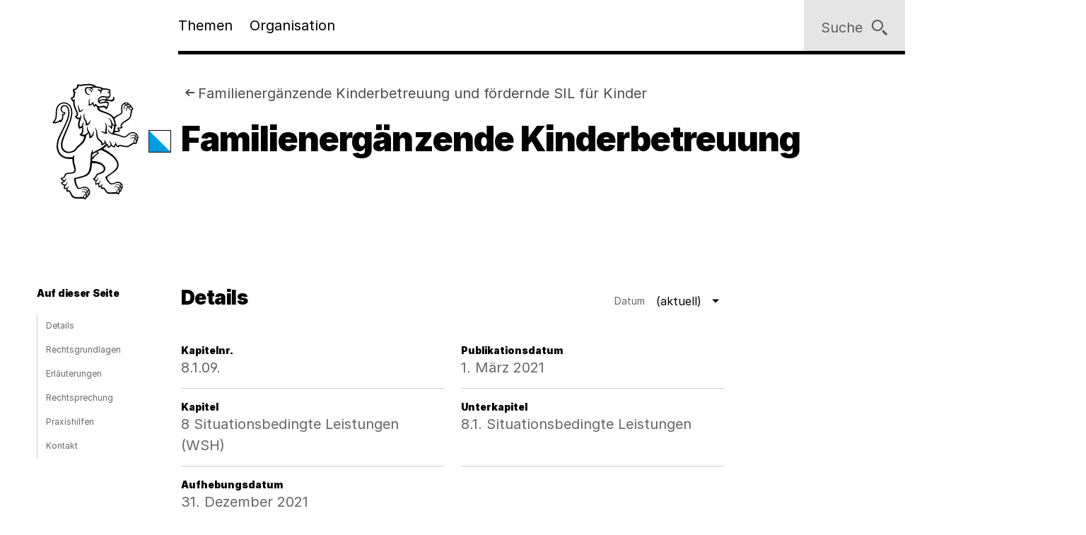

--- FILE ---
content_type: text/html;charset=utf-8
request_url: https://www.zh.ch/de/soziales/sozialhilfe/sozialhilfehandbuch/flexdata-definition/8-situationsbedingte-leistungen-wsh/8-1-situationsbedingte-leistungen/8-1-09-familienergaenzende-kinderbetreuung/versions/8-1-09-familienergaenzende-kinderbetreuung-v4.html
body_size: 12419
content:










<!doctype html>
<html lang="de">
<head>
    <meta charset="UTF-8"/>
    <meta http-equiv="X-UA-Compatible" content="IE=edge"/>
    <title>Familienergänzende Kinderbetreuung | Kanton Zürich</title>

    <meta content="Kanton Zürich" property="og:site_name"/>
    <meta content="Familienergänzende Kinderbetreuung" property="og:title"/>
    
    <meta content="website" property="og:type"/>
    <meta content="https://www.zh.ch/content/dam/zhweb/bilder-dokumente/footer/social-media-links/kantonzuerich.png.zhweb-transform/open-graph-teaser-image-large/kantonzuerich.1611224633548.png" property="og:image"/>
    <meta content="https://www.zh.ch/de/soziales/sozialhilfe/sozialhilfehandbuch/flexdata-definition/8-situationsbedingte-leistungen-wsh/8-1-situationsbedingte-leistungen/8-1-09-familienergaenzende-kinderbetreuung/versions/8-1-09-familienergaenzende-kinderbetreuung-v4.html" property="og:url"/>

    
    <meta content="Familienergänzende Kinderbetreuung" name="czhdev.title"/>
    
    
    <meta name="czhdev.type" content="contentpage"/>
    
    <meta name="czhdev.publicationDate" content="2022-01-14"/>
    
    <meta name="czhdev.baseTopicTags" content="themen:soziales"/>
    <meta name="czhdev.baseOrganisationTags" content="organisationen:kanton-zuerich/sicherheitsdirektion"/>
    <meta name="format-detection" content="telephone=no"/>
    <meta name="robots" content="NOINDEX"/>

    <link rel="canonical" href="https://www.zh.ch/de/soziales/sozialhilfe/sozialhilfehandbuch/flexdata-definition/8-situationsbedingte-leistungen-wsh/8-1-situationsbedingte-leistungen/8-1-09-familienergaenzende-kinderbetreuung/versions/8-1-09-familienergaenzende-kinderbetreuung-v4.html"/>

    
  
  

    <link rel="stylesheet" href="/etc.clientlibs/zhweb/core/clientlibs/publish/resources/css/main.284fbec.min.css"/>
    <link rel="stylesheet" href="/etc.clientlibs/zhweb/core/clientlibs/publish/resources/css/print.284fbec.min.css" media="print"/>

    <script type="text/javascript" src="/etc.clientlibs/zhweb/core/clientlibs/publish/resources/js/head.284fbec.min.js"></script>
  

    
  
  

  


    <link rel="manifest" href="/etc.clientlibs/zhweb/core/clientlibs/publish/resources/manifest.json"/>
    <meta name="mobile-web-app-capable" content="yes"/>
    <meta name="apple-mobile-web-app-capable" content="yes"/>
    <meta name="application-name" content="Kanton Zürich"/>
    <meta name="apple-mobile-web-app-title" content="Kanton Zürich"/>
    <meta name="theme-color" content="#0070B4"/>
    <meta name="msapplication-navbutton-color" content="#0070B4"/>
    <meta name="apple-mobile-web-app-status-bar-style" content="black-translucent"/>
    <meta name="msapplication-starturl" content="/"/>
    <meta name="viewport" content="width=device-width, initial-scale=1"/>

    <link rel="preload" href="/etc.clientlibs/zhweb/core/clientlibs/publish/resources/fonts/Inter-Regular.woff2" as="font" type="font/woff2" crossorigin/>
    <link rel="preload" href="/etc.clientlibs/zhweb/core/clientlibs/publish/resources/fonts/Inter-Black.woff2" as="font" type="font/woff2" crossorigin/>

    <link rel="shortcut icon" sizes="144x144" type="image/png" href="/etc.clientlibs/zhweb/core/clientlibs/publish/resources/media/icons/Favicon_144.png"/>
    <link rel="shortcut icon" sizes="96x96" type="image/png" href="/etc.clientlibs/zhweb/core/clientlibs/publish/resources/media/icons/Favicon_96.png"/>
    <link rel="shortcut icon" sizes="48x48" type="image/png" href="/etc.clientlibs/zhweb/core/clientlibs/publish/resources/media/icons/Favicon_48.png"/>
    <link rel="shortcut icon" sizes="16x16" type="image/png" href="/etc.clientlibs/zhweb/core/clientlibs/publish/resources/media/icons/Favicon_16.png"/>

    <link rel="apple-touch-icon" sizes="180x180" href="/etc.clientlibs/zhweb/core/clientlibs/publish/resources/media/icons/apple-touch-icon-180x180.png"/>
    <link rel="apple-touch-icon" sizes="152x152" href="/etc.clientlibs/zhweb/core/clientlibs/publish/resources/media/icons/apple-touch-icon-76x76@2x.png"/>
    <link rel="apple-touch-icon" sizes="144x144" href="/etc.clientlibs/zhweb/core/clientlibs/publish/resources/media/icons/apple-touch-icon-72x72@2x.png"/>
    <link rel="apple-touch-icon" sizes="120x120" href="/etc.clientlibs/zhweb/core/clientlibs/publish/resources/media/icons/apple-touch-icon-60x60@2x.png"/>
    <link rel="apple-touch-icon" sizes="114x114" href="/etc.clientlibs/zhweb/core/clientlibs/publish/resources/media/icons/apple-touch-icon-57x57@2x.png"/>
    <link rel="apple-touch-icon" sizes="76x76" href="/etc.clientlibs/zhweb/core/clientlibs/publish/resources/media/icons/apple-touch-icon-76x76.png"/>
    <link rel="apple-touch-icon" sizes="60x60" href="/etc.clientlibs/zhweb/core/clientlibs/publish/resources/media/icons/apple-touch-icon-60x60.png"/>
    <link rel="apple-touch-icon" sizes="57x57" href="/etc.clientlibs/zhweb/core/clientlibs/publish/resources/media/icons/apple-touch-icon-57x57.png"/>
    <link rel="icon" type="image/png" href="/etc.clientlibs/zhweb/core/clientlibs/publish/resources/media/icons/Favicon_48.png"/>

    
    
        
        <script type="text/javascript">
          function getCookie(cname) {
            const name = cname + "=";
            const decodedCookie = decodeURIComponent(document.cookie);
            const ca = decodedCookie.split(';');
            for (let i = 0; i < ca.length; i++) {
              let c = ca[i];
              while (c.charAt(0) === ' ') {
                c = c.substring(1);
              }
              if (c.indexOf(name) === 0) {
                return c.substring(name.length, c.length);
              }
            }
            return "true";
          }

          const siteId = 'aLYfFtFf';
          if (siteId) {
            const isAnalyticsEnabled = getCookie("acceptAnalytics") === "true";
            if (isAnalyticsEnabled) {
              window.startTracking = function () {
                (function () {
                  var _mtm = _mtm || [];
                  _mtm.push({ 'mtm.startTime': (new Date().getTime()), 'event': 'mtm.Start' });
                  var d = document, g = d.createElement('script'),
                    s = d.getElementsByTagName('script')[0];
                  g.type = 'text/javascript';
                  g.async = true;
                  g.defer = true;
                  g.src = `https://webstats.zh.ch/js/container_${siteId}.js`;
                  s.parentNode.insertBefore(g, s);
                })();
              };
            }
          }
        </script>
        
    

</head>
<body class="cv-blue " data-script-main='/etc.clientlibs/zhweb/core/clientlibs/publish/resources/js/main.284fbec.min.js' data-svgsprites-options='[&quot;/etc.clientlibs/zhweb/core/clientlibs/publish/resources/media/svgsprite/base.284fbec.svg&quot;]'>




<div class="mdl-banner" data-fetch-url="/de/headerbanner/jcr:content.zhweb-headerbanner.html/content/zhweb/de/soziales/sozialhilfe/sozialhilfehandbuch/flexdata-definition/8-situationsbedingte-leistungen-wsh/8-1-situationsbedingte-leistungen/8-1-09-familienergaenzende-kinderbetreuung/versions/8-1-09-familienergaenzende-kinderbetreuung-v4" data-init="banner">
</div>



    <header class="lyt-wrapper mod-smaller-headings" id="header">
        
    
    <h1 class="visuallyhidden">Navigation</h1>
    <div class="mdl-skiplinks" data-init="skiplinks">
        <h2 class="visuallyhidden">Sprunglinks</h2>
        <ul class="mdl-skiplinks__list">
            <li class="mdl-skiplinks__item">
                <a href="/de.html" accesskey="0" class="mdl-skiplinks__link" data-skiplinks="link">Startseite</a>
            </li>
            <li class="mdl-skiplinks__item">
                <a href="#navigation" accesskey="1" class="mdl-skiplinks__link" data-skiplinks="link">Navigation</a>
            </li>
            <li class="mdl-skiplinks__item">
                <a href="#main" accesskey="2" class="mdl-skiplinks__link" data-skiplinks="link">Inhalt</a>
            </li>
            <li class="mdl-skiplinks__item">
                <a href="#contact" accesskey="3" class="mdl-skiplinks__link" data-skiplinks="link">Kontakt</a>
            </li>
            
                <li class="mdl-skiplinks__item">
                    <a href="#toc" accesskey="4" class="mdl-skiplinks__link" data-skiplinks="link">Inhaltsverzeichnis</a>
                </li>
            
            <li class="mdl-skiplinks__item">
                <a href="#search" accesskey="5" class="mdl-skiplinks__link" data-skiplinks="link">Suche</a>
            </li>
            
                <li class="mdl-skiplinks__item">
                    <a href="#contentinfo" accesskey="6" class="mdl-skiplinks__link" data-skiplinks="link">Fussbereich</a>
                </li>
            
        </ul>
    </div>

        <div class="grid-x grid-margin-x">
            <div class="cell small-offset-2 medium-offset-2 large-offset-2 xlarge-offset-2 small-10 medium-9 large-8">
                <div>
    
    
        
            
            <div class="mdl-header " data-init="header">
                <div class="lyt-wrapper">
                    <div class="grid-margin-x grid-x">
                        <div class="mdl-header__wrapper cell small-offset-2 medium-offset-2 large-offset-2">
                            <div class="mdl-header__logo">
                                <div class="atm-logo">
                                    <a href="/de.html">
                                        <span class="visuallyhidden">Logo des Kantons Zürich</span>
                                        <svg viewBox="0 0 100 100" class="atm-logo--screen-inverted print-hidden">
                                            <use xlink:href="#ktzh_inverted"></use>
                                        </svg>
                                        <svg viewBox="0 0 100 100" class="atm-logo--screen print-visible">
                                            <use xlink:href="#ktzh"></use>
                                        </svg>
                                    </a>
                                </div>
                            </div>
                            <span class="mdl-header__logo-text">Kanton Zürich</span>
                            <h2 class="visuallyhidden">Hauptnavigation</h2>
                            <div class="mdl-header__spacer"></div>
                            <nav class="mdl-header__navigation-container" id="navigation" tabindex="-1">
                                <button class="mdl-header__nav-burger" data-menu-burger>
                                    <span class="mdl-header__nav-burger-text" data-menu-burger-text>
                                        Menu
                                    </span>
                                    <svg class="icon burger" focusable="false">
                                        <use xlink:href="#menu-1"></use>
                                    </svg>
                                    <svg class="icon close" focusable="false">
                                        <use xlink:href="#exit"></use>
                                    </svg>
                                </button>
                                <ul class="mdl-header__navigation">
                                    <li>
                                        <button class="mdl-header__nav-item" data-header="openModal" aria-expanded="false" aria-haspopup="true" aria-controls="flyout-topics" data-nav-index="1">
                                            Themen
                                        </button>
                                    </li>
                                    <li>
                                        <button class="mdl-header__nav-item" data-header="openModal" aria-expanded="false" aria-haspopup="true" aria-controls="flyout-topics" data-nav-index="2">
                                            Organisation
                                        </button>
                                    </li>
                                </ul>
                            </nav>
                        </div>
                    </div>
                </div>
                <div class="mdl-header__functions">
                    <div class="mdl-user-menu" data-init="userMenu" aria-describedby="aria-user-menu">
                        <input type="hidden" data-user-menu="loginStatusEndpoint" value="/de/_jcr_content/header.zhweb-userinfo.zhweb-no-cache.json"/>
                        <button class="mdl-user-menu__trigger">
                            <span class="mdl-user-menu__user-icon-wrapper">
                                <svg class="icon mdl-user-menu__user-icon" focusable="false">
                                    <use xlink:href="#user"></use>
                                </svg>
                            </span>
                            <span class="mdl-user-menu__username" data-user-menu="userNameField"></span>
                            <span class="mdl-user-menu__loginlabel">Anmelden</span>
                            <svg class="icon mdl-user-menu__trigger-triangle-icon" focusable="false">
                                <use xlink:href="#angle_drop_down"></use>
                            </svg>
                        </button>
                        <div class="mdl-context_menu" id="aria-user-menu">
                            <div>
                                <ul class="mdl-context_menu__list">
                                    <li>
                                        <button class="atm-context_menu_item " data-context-menu="item" data-user-menu="logout">
                                            <span class="atm-context_menu_item__label">Abmelden</span>
                                            <svg class="icon atm-context_menu_item__icon" focusable="false">
                                                <use xlink:href="#logout-user"></use>
                                            </svg>
                                        </button>
                                    </li>
                                </ul>
                            </div>
                        </div>
                    </div>
                    <button id="search" type="button" class="mdl-header__search atm-button" data-header="openModal" aria-expanded="false" aria-haspopup="true" aria-controls="flyout-search" data-search>
                        <span class="atm-button__text">
                            Suche
                        </span>
                        <svg class="icon atm-button__icon" focusable="false">
                            <use xlink:href="#inspect"></use>
                        </svg>
                    </button>
                </div>
            </div>
            <div id="flyout-topics" class="mdl-modal mdl-modal--flyout print-hidden" aria-hidden="true" data-init="modal" role="dialog">
                <div role="document">
                    <button class="mdl-modal__close" data-modal="close">
                        <span class="mdl-modal__close-label">
                            <span class="visuallyhidden">
                                Menu 
                            </span>
                            Schliessen
                        </span>
                        <svg class="icon mdl-modal__exit" focusable="false">
                            <use xlink:href="#exit"></use>
                        </svg>
                    </button>
                    <div class="mdl-modal__pages" data-page="1">
                        <div class="mdl-modal__pages-page">
                            <div class="lyt-wrapper">
                                <div class="grid-x grid-margin-x">
                                    <div class="cell small-offset-2 medium-offset-2 large-offset-2 xlarge-offset-2 small-10 medium-9 large-8">
                                        <div>

    
    <div class="mdl-topiclist mdl-topiclist--home mdl-topiclist--nav" data-init="topiclist" data-topiclist-options='{&quot;url&quot;:&quot;/de/jcr:content.zhweb-topics.json&quot;,&quot;searchUrl&quot;:&quot;/de/suche.html?q={value}&quot;}'>
        <div data-topiclist="firstLayer">
            <div class="atm-form_input atm-form_input--small" data-input>
                <input class="atm-form_input__input" id="zhweb171d99" placeholder="Themen durchsuchen" name="zhweb171d99_name" value="" type="text" data-topiclist="input" data-hasbutton="true" autocomplete="new-password"/>
                <label for="zhweb171d99">Themen durchsuchen</label>
                <button class="atm-form_input__functionality" type="button" data-buttontype="clear">
                    <span class="visuallyhidden">Lösche Eingabe</span>
                    <svg class="icon" focusable="false">
                        <use xlink:href="#clear"></use>
                    </svg>
                </button>
            </div>
            
            <div class="mdl-content_nav mdl-topiclist__navigation" data-init="contentNav" aria-live="polite" data-topiclist="navigation">
                <ul class="mdl-content_nav__list" data-anchornav="fullwidth">
                </ul>
            </div>
            <div class="mdl-content_nav mdl-topiclist__autosuggest mdl-content_nav--single-column" data-init="contentNav" aria-live="polite" data-topiclist="autosuggest">
                <ul class="mdl-content_nav__list" data-anchornav="fullwidth">
                </ul>
                <div class="atm-loading_circle">
                    <span class="atm-loading_circle__spinner">
                    </span>
                </div>
            </div>
            <div class="mdl-topiclist__fullwidth-wrapper" data-anchornav="fullwidth">
                <button class="atm-button mdl-topiclist__show-all" data-topiclist="showAllTrigger">
                    Alle anzeigen
                    <svg class="icon atm-button__icon">
                        <use xlink:href="#layer1"></use>
                    </svg>
                </button>
            </div>
        </div>
        <div data-topiclist="furtherLayers">
        </div>
        <div class="mdl-topiclist__no-results-placeholder mdl-placeholder">
            <h3 class="atm-heading mdl-placeholder__title">
                Keine Ergebnisse zu Ihrer Suche gefunden.
            </h3>
            <p class="atm-paragraph mdl-placeholder__text">
                Überprüfen Sie die Schreibweise der eingegebenen Wörter. Versuchen Sie andere Stichwörter. Versuchen Sie allgemeinere Stichwörter.
            </p>
            <button class="atm-button atm-button--secondary">
                <span class="atm-button__text">
                    Suche zurücksetzen
                </span>
                <svg class="icon atm-button__icon" focusable="false">
                    <use xlink:href="#undo"></use>
                </svg>
                <span class="atm-button__spinner"></span>
            </button>
        </div>
        <script data-topiclist="contentTeaserTemplate" type="text/x-handlebars-template">
            <a class="atm-content_teaser " href=<%=target%>>
                <span class="atm-content_teaser__content">
                    <span class="atm-content_teaser__title">
                        <span class="visuallyhidden">
                            Kategorie: 
                        </span>
                        <%= shortTitle %>
                        <br class="visuallyhidden">
                  </span>
                  <%= buzzwords %>
                </span>
            </a>
        </script>
        <script data-topiclist="subnavigationTemplate" type="text/x-handlebars-template">
            <div class="mdl-subnavigation" data-init="subnavigation" data-layer="<%=layer%>">
                <a class="atm-text_link atm-text_link--icon" data-subnavigation="layerUp">
                    <svg class="icon icon--iframe-add" focusable="false">
                        <use xlink:href="#arrow-left"></use>
                    </svg>
                    Zurück zu <%=parent%>
                </a>
                <h3 class="atm-heading">
                    <a class="mdl-subnavigation__title" href="<%=pageUrl%>">
                        <%=title%>
                    </a>
                </h3>
                <div class="mdl-content_nav" data-subnavigation="contentNav">
                    <ul class="mdl-content_nav__list"></ul>
                </div>
            </div>
        </script>
    </div>

</div>
                                    </div>
                                </div>
                            </div>
                        </div>
                        <div class="mdl-modal__pages-page">
                            <div class="lyt-wrapper">
                                <div class="grid-x grid-margin-x">
                                    <div class="cell small-offset-2 medium-offset-2 large-offset-2 xlarge-offset-2 small-10 medium-9 large-8">
                                        
    <div class="mdl-organisation_navigation" data-init="organisationNavigation">
        <div class="mdl-organisation_navigation__top" data-organisation_navigation="topSection"></div>
        <div class="mdl-topiclist mdl-topiclist--home mdl-topiclist--nav" data-init="topiclist" data-topiclist-options='{&quot;url&quot;:&quot;/de/_jcr_content.zhweb-organizations.json&quot;,&quot;searchUrl&quot;:&quot;/de/suche.html?q={value}&quot;}'>
            <div data-topiclist="firstLayer">
                <div class="atm-form_input atm-form_input--small" data-input>
                    <input class="atm-form_input__input" id="organisationFilterInput" placeholder="Filtern nach Amt, Fachstelle, Direktion" name="input_name" value="" type="text" data-topiclist="input" data-hasbutton="true"/>
                    <label for="organisationFilterInput">Filtern nach Amt, Fachstelle, Direktion</label>
                    <button class="atm-form_input__functionality" type="button" data-buttontype="clear">
                        <span class="visuallyhidden"></span>
                        <svg class="icon" focusable="false">
                            <use xlink:href="#clear"></use>
                        </svg>
                    </button>
                </div>
                <div class="mdl-content_nav mdl-content_nav--two-columns mdl-topiclist__navigation" data-init="contentNav" aria-live="polite" data-topiclist="navigation">
                    <ul class="mdl-content_nav__list">
                    </ul>
                </div>
                <div class="mdl-content_nav mdl-topiclist__autosuggest mdl-content_nav--single-column" data-init="contentNav" aria-live="polite" data-topiclist="autosuggest">
                    <ul class="mdl-content_nav__list">
                    </ul>
                    <div class="atm-loading_circle">
                        <span class="atm-loading_circle__spinner">
                        </span>
                    </div>
                </div>
                <div class="mdl-topiclist__fullwidth-wrapper" data-anchornav="fullwidth">
                    <button class="atm-button mdl-topiclist__show-all" data-topiclist="showAllTrigger">
                        Mehr anzeigen
                        <svg class="icon atm-button__icon">
                            <use xlink:href="#layer1"></use>
                        </svg>
                    </button>
                </div>
            </div>
            <div data-topiclist="furtherLayers">
            </div>
            <div class="mdl-topiclist__no-results-placeholder mdl-placeholder">
                <h3 class="atm-heading mdl-placeholder__title">
                    Keine Ergebnisse zu Ihrer Suche gefunden.
                </h3>
                <p class="atm-paragraph mdl-placeholder__text">
                    Überprüfen Sie die Schreibweise der eingegebenen Wörter. Versuchen Sie andere Stichwörter. Versuchen Sie allgemeinere Stichwörter.
                </p>
                <button class="atm-button atm-button--secondary">
                    <span class="atm-button__text">
                        Suche zurücksetzen
                    </span>
                    <svg class="icon atm-button__icon" focusable="false">
                        <use xlink:href="#undo"></use>
                    </svg>
                    <span class="atm-button__spinner"></span>
                </button>
            </div>
            <script data-topiclist="contentTeaserTemplate" type="text/x-handlebars-template">
                <a class="atm-content_teaser " href=<%=target%>>
                    <span class="atm-content_teaser__content">
                        <span class="atm-content_teaser__title">
                            <span class="visuallyhidden">Kategorie: </span>
                            <%= shortTitle %>
                            <br class="visuallyhidden">
                        </span>
                        <%= buzzwords %>
                    </span>
                </a>
            </script>
            <script data-topiclist="subnavigationTemplate" type="text/x-handlebars-template">
                <div class="mdl-subnavigation" data-init="subnavigation" data-layer="<%=layer%>">
                    <a class="atm-text_link atm-text_link--icon" data-subnavigation="layerUp">
                        <svg class="icon icon--iframe-add" focusable="false">
                            <use xlink:href="#arrow-left"></use>
                        </svg>
                        Zurück zu <%=parent%>
                    </a>
                    <h3 class="atm-heading">
                        <a class="mdl-subnavigation__title" href="<%=pageUrl%>">
                            <%=title%>
                        </a>
                    </h3>
                    <div class="mdl-content_nav" data-subnavigation="contentNav">
                        <ul class="mdl-content_nav__list"></ul>
                    </div>
                </div>
            </script>
        </div>
        <div class="mdl-organisation_navigation__highlight">
            <div class="lyt-wrapper">
                <div class="grid-x grid-margin-x">
                    <div class="cell small-offset-2 medium-offset-2 large-offset-2 xlarge-offset-2 small-10 medium-9 large-8" data-organisation_navigation="bottomSection">
                    </div>
                </div>
            </div>
        </div>
        <script data-organisation_navigation="organisationTeaserTemplate" type="text/x-handlebars-template">
            <div class="mdl-organisation_teaser" data-init="organisationTeaser">
                <h3 class="atm-heading"><%=orgTitle%></h3>
                <p class="atm-paragraph"><%=orgLead%> <a class="atm-text_link"
                    href="<%=url%>"><%=moreLabel%></a></p>
            </div>
        </script>
    </div>

                                    </div>
                                </div>
                            </div>
                        </div>
                    </div>
                </div>
            </div>
            <div id="flyout-search" class="mdl-modal mdl-modal--search mdl-modal--flyout print-hidden" aria-hidden="true" data-init="modal" role="dialog" data-modal-options="{&quot;transitionTime&quot;:500}">
                <div role="document">
                    <button class="mdl-modal__close" data-modal="close">
                        <span class="mdl-modal__close-label">
                            <span class="visuallyhidden">
                                Suche 
                            </span>
                            Schliessen
                        </span>
                        <svg class="icon mdl-modal__exit" focusable="false">
                            <use xlink:href="#exit"></use>
                        </svg>
                    </button>
                    <div class="lyt-wrapper">
                        <div class="grid-x grid-margin-x">
                            <div class="cell small-offset-2 medium-offset-2 large-offset-2 xlarge-offset-2 small-10 medium-9 large-8">
                                
<div class="mdl-search" data-search-options="{&#34;url&#34;:&#34;/de/suche/_jcr_content/searchoverview.zhweb-suggestion.json&#34;,&#34;searchPageUrl&#34;:&#34;/de/suche.html&#34;}" data-init="search">
    <div class="mdl-search__head">
        <form method="GET" data-search="form" novalidate>
            <label class="visuallyhidden" for="q">Suchbegriff</label>
            <input class="mdl-search__input atm-form_input" type="text" data-search="input" name="q" id="q" placeholder="Suchbegriff" autocomplete="off"/>
            <button class="atm-button atm-button--icon-only atm-button--secondary mdl-search__clear" type="button">
                <span class="atm-button__text visuallyhidden">
                    Lösche Eingabe
                </span>
                <svg class="icon atm-button__icon" focusable="false">
                    <use xlink:href="#exit"></use>
                </svg>
                <span class="atm-button__spinner"></span>
            </button>
            <button class="atm-button atm-button--secondary atm-button--small mdl-search__button" type="submit">
                <span class="atm-button__text">
                    Suchen
                </span>
                <svg class="icon atm-button__icon" focusable="false">
                    <use xlink:href="#inspect"></use>
                </svg>
                <span class="atm-button__spinner"></span>
            </button>
        </form>
    </div>
    
    <div class="mdl-content_nav mdl-search__autosuggest mdl-content_nav--single-column initially-hidden" data-init="contentNav" aria-live="polite" data-search="autosuggest">
        <ul class="mdl-content_nav__list">
        </ul>
    </div>
    <script data-search="autosuggestTemplate" type="text/x-handlebars-template">
        <a class="atm-content_teaser " href=<%=target%>>
            <span class="atm-content_teaser__content">
                <span class="atm-content_teaser__title">
                    <span class="visuallyhidden">Kategorie: </span>
                    <%= shortTitle %>
                    <br class="visuallyhidden">
                </span>
                <%= buzzwords %>
            </span>
        </a>
    </script>
    
    
    <div class="mdl-most_searched" data-init="mostSearched">
        <h2 class="mdl-most_searched__heading">
            Meist gesucht
        </h2>
        <ul class="mdl-most_searched__tags">
            <li>
                <a href="/de/suche.html?q=formulare" class="atm-anchorlink atm-anchorlink--tag atm-anchorlink--tag-top">
                    formulare
                </a>
            </li>
        
            <li>
                <a href="/de/suche.html?q=offene%20stellen" class="atm-anchorlink atm-anchorlink--tag atm-anchorlink--tag-top">
                    offene stellen
                </a>
            </li>
        
            <li>
                <a href="/de/suche.html?q=adressaenderung" class="atm-anchorlink atm-anchorlink--tag atm-anchorlink--tag-top">
                    adressaenderung
                </a>
            </li>
        
            <li>
                <a href="/de/suche.html?q=jobs" class="atm-anchorlink atm-anchorlink--tag atm-anchorlink--tag-top">
                    jobs
                </a>
            </li>
        
            <li>
                <a href="/de/suche.html?q=quellensteuer" class="atm-anchorlink atm-anchorlink--tag atm-anchorlink--tag-top">
                    quellensteuer
                </a>
            </li>
        
            <li>
                <a href="/de/suche.html?q=lernfahrausweis" class="atm-anchorlink atm-anchorlink--tag atm-anchorlink--tag-top">
                    lernfahrausweis
                </a>
            </li>
        
            <li>
                <a href="/de/suche.html?q=login" class="atm-anchorlink atm-anchorlink--tag atm-anchorlink--tag-top">
                    login
                </a>
            </li>
        </ul>
    </div>

</div>

                            </div>
                        </div>
                    </div>
                </div>
            </div>
        
    

</div>
            </div>
        </div>
    </header>



    
    <main class="lyt-wrapper" id="main" tabindex="-1">
        <div class="grid-x grid-margin-x">
            <div class="cell small-offset-2 medium-offset-2 large-offset-2 xlarge-offset-2 small-10 medium-9 large-8">
                <div class="mod-smaller-headings">
                    <div><header class="mdl-page-header" data-init="pageHeader">
    <div class="lyt-wrapper">
        <div class="grid-x grid-margin-x">
            
    
    <div class="cell small-2 mdl-page-header__logo-container">
        <div class="atm-logo">
            <a href="/de.html">
                <span class="visuallyhidden">Logo des Kantons Zürich</span>
                <svg viewBox="0 0 100 100" class="atm-logo--screen-inverted print-hidden">
                    <use xlink:href="#ktzh_inverted"></use>
                </svg>
                <svg viewBox="0 0 100 100" class="atm-logo--screen print-visible">
                    <use xlink:href="#ktzh"></use>
                </svg>
            </a>
        </div>
    </div>

            <div class="cell small-10 medium-10">
                
    
    <script type="application/ld+json">
        {"@context":"https://schema.org","@type":"BreadcrumbList","itemListElement":[{"@type":"ListItem","position":1,"name":"Kanton Zürich","item":"https://www.zh.ch/de.html"},{"@type":"ListItem","position":2,"name":"Soziales","item":"https://www.zh.ch/de/soziales.html"},{"@type":"ListItem","position":3,"name":"Sozialhilfe","item":"https://www.zh.ch/de/soziales/sozialhilfe.html"},{"@type":"ListItem","position":4,"name":"Sozialhilfehandbuch","item":"https://www.zh.ch/de/soziales/sozialhilfe/sozialhilfehandbuch.html"},{"@type":"ListItem","position":5,"name":"Situationsbedingte Leistungen (WSH)","item":"https://www.zh.ch/de/soziales/sozialhilfe/sozialhilfehandbuch/flexdata-definition/8-situationsbedingte-leistungen-wsh.html"},{"@type":"ListItem","position":6,"name":"Situationsbedingte Leistungen","item":"https://www.zh.ch/de/soziales/sozialhilfe/sozialhilfehandbuch/flexdata-definition/8-situationsbedingte-leistungen-wsh/8-1-situationsbedingte-leistungen.html"},{"@type":"ListItem","position":7,"name":"Familienergänzende Kinderbetreuung und fördernde SIL für Kinder","item":"https://www.zh.ch/de/soziales/sozialhilfe/sozialhilfehandbuch/flexdata-definition/8-situationsbedingte-leistungen-wsh/8-1-situationsbedingte-leistungen/8-1-09-familienergaenzende-kinderbetreuung.html"},{"@type":"ListItem","position":8,"name":"Familienergänzende Kinderbetreuung","item":"https://www.zh.ch/de/soziales/sozialhilfe/sozialhilfehandbuch/flexdata-definition/8-situationsbedingte-leistungen-wsh/8-1-situationsbedingte-leistungen/8-1-09-familienergaenzende-kinderbetreuung/versions/8-1-09-familienergaenzende-kinderbetreuung-v4.html"}]}
    </script>

                
    
    <div class="mdl-page-header__breadcrumb">
        <nav>
            <h2 class="visuallyhidden">Sie sind hier:</h2>
            <ol class="mdl-breadcrumb mdl-breadcrumb--parentlink" data-init="breadcrumb">
                <li class="mdl-breadcrumb__item mdl-breadcrumb__item--main mdl-breadcrumb__item--active" data-index="0" data-breadcrumb="item">
                    <svg class="icon mdl-breadcrumb__arrow-left" focusable="false">
                        <use xlink:href="#arrow-left"></use>
                    </svg>
                    <a class="mdl-breadcrumb__link" href="/de/soziales/sozialhilfe/sozialhilfehandbuch/flexdata-definition/8-situationsbedingte-leistungen-wsh/8-1-situationsbedingte-leistungen/8-1-09-familienergaenzende-kinderbetreuung.html">
                        
                        Familienergänzende Kinderbetreuung und fördernde SIL für Kinder
                    </a>
                </li>
                <li class="mdl-breadcrumb__item mdl-breadcrumb__hidden-items" data-breadcrumb="ellipsis">
                    <svg class="icon" focusable="false">
                        <use xlink:href="#angle_right"></use>
                    </svg>
                    <button class="mdl-breadcrumb__show-context" data-breadcrumb="showContext">
                        <span class="visuallyhidden">Ausgeblendete Navigationsebenen</span>
                        ...
                    </button>
                    <div class="mdl-context_menu">
                        <div></div>
                    </div>
                </li>
            </ol>
        </nav>
    </div>

                
    
    <h1 class="atm-heading mdl-page-header__title">Familienergänzende Kinderbetreuung</h1>

            </div>
        </div>
    </div>
</header>
<div>

</div>
<div class="mdl-anchornav__wrapper">
    <div class="mdl-lead_section mdl-lead_section--no-margin-top">
        
    
    
    

    </div>
    <div>
<div class="mdl-anchornav" id="toc" data-init="anchornav" tabindex="-1">
    <div class="mdl-anchornav__container">
        <div class="lyt-wrapper">
            <div class="grid-x grid-margin-x">
                <div class="cell
                        tiny-12 xsmall-12 small-10 medium-10 large-2 xlarge-2
                        small-offset-2 medium-offset-2 large-offset-0">
                    <div class="mdl-anchornav__content">
                        <details open>
                            <summary tabindex="-1">
                                <h2 class="atm-heading">Auf dieser Seite</h2>
                            </summary>
                            <ul class="mdl-anchornav__list">
                                <li class="mdl-anchornav__item">
                                    <a href="#flexdatarecord" class="mdl-anchornav__anchorlink">
                                        Details
                                    </a>
                                </li>
                            
                                <li class="mdl-anchornav__item">
                                    <a href="#1827179577" class="mdl-anchornav__anchorlink">
                                        Rechtsgrundlagen
                                    </a>
                                </li>
                            
                                <li class="mdl-anchornav__item">
                                    <a href="#-289448943" class="mdl-anchornav__anchorlink">
                                        Erläuterungen
                                    </a>
                                </li>
                            
                                <li class="mdl-anchornav__item">
                                    <a href="#-1292248430" class="mdl-anchornav__anchorlink">
                                        Rechtsprechung
                                    </a>
                                </li>
                            
                                <li class="mdl-anchornav__item">
                                    <a href="#128432476" class="mdl-anchornav__anchorlink">
                                        Praxishilfen
                                    </a>
                                </li>
                            
                                <li class="mdl-anchornav__item">
                                    <a href="#contact" class="mdl-anchornav__anchorlink">
                                        Kontakt
                                    </a>
                                </li>
                            </ul>
                        </details>
                    </div>
                </div>
            </div>
        </div>
    </div>
</div>


  

</div>
</div>
</div>
                    <div>

    <div class="mdl-result_header">
        <h2 id="flexdatarecord" class="atm-heading" data-anchornav="target">
            Details
        </h2>
        
    <div class="mdl-select mdl-select--filter mdl-select--float-right mdl-select--selected" data-init="select" data-input="">
        <div class="atm-form_input atm-form_input--trigger atm-form_input--reduced">
            <button aria-expanded="false" class="atm-form_input__input atm-form_input__input--trigger" id="select-trigger-history" type="button">
                <span class="atm-form_input__trigger-label">Datum</span>
                <span class="atm-form_input__trigger-value"> (aktuell)</span>
                <svg class="icon" focusable="false">
                    <use xlink:href="#angle_drop_down"></use>
                </svg>
            </button>
        </div>
        <div class="mdl-select__options">
            <div class="mdl-select__filter">
                <div class="atm-form_input atm-form_input--small atm-form_input--icon" data-input="">
                    <input autocomplete="off" class="atm-form_input__input" data-hasbutton="true" id="input-flex-date" name="input_name" placeholder="Datum" type="text" value=""/>
                    <label for="input-flex-date">Datum</label>
                    <button class="atm-form_input__functionality" data-buttontype="clear" type="button">
                        <span class="visuallyhidden">Lösche Eingabe</span>
                        <svg class="icon" focusable="false">
                            <use xlink:href="#clear"></use>
                        </svg>
                    </button>
                    <svg class="icon" focusable="false">
                        <use xlink:href="#inspect"></use>
                    </svg>
                </div>
            </div>
            <ul class="atm-list" data-inputtype="radio" tabindex="-1">
                <li class="atm-list__item ">
                    <a href="/de/soziales/sozialhilfe/sozialhilfehandbuch/flexdata-definition/8-situationsbedingte-leistungen-wsh/8-1-situationsbedingte-leistungen/8-1-09-familienergaenzende-kinderbetreuung.html">
                        <input data-select-option="" data-validation="" id="version-entry-0" name="singleSelectHistory" placeholder="05.01.2026  (aktuell)" required="" type="radio" value="05.01.2026"/>
                        <label for="version-entry-0">05.01.2026
                             (aktuell)</label>
                    </a>
                </li>
            
                <li class="atm-list__item ">
                    <a href="/de/soziales/sozialhilfe/sozialhilfehandbuch/flexdata-definition/8-situationsbedingte-leistungen-wsh/8-1-situationsbedingte-leistungen/8-1-09-familienergaenzende-kinderbetreuung/versions/8-1-09-familienergaenzende-kinderbetreuung-v7.html">
                        <input data-select-option="" data-validation="" id="version-entry-1" name="singleSelectHistory" placeholder="14.01.2022 " required="" type="radio" value="14.01.2022"/>
                        <label for="version-entry-1">14.01.2022
                            </label>
                    </a>
                </li>
            
                <li class="atm-list__item ">
                    <a href="/de/soziales/sozialhilfe/sozialhilfehandbuch/flexdata-definition/8-situationsbedingte-leistungen-wsh/8-1-situationsbedingte-leistungen/8-1-09-familienergaenzende-kinderbetreuung/versions/8-1-09-familienergaenzende-kinderbetreuung-v6.html">
                        <input data-select-option="" data-validation="" id="version-entry-2" name="singleSelectHistory" placeholder="14.01.2022 " required="" type="radio" value="14.01.2022"/>
                        <label for="version-entry-2">14.01.2022
                            </label>
                    </a>
                </li>
            
                <li class="atm-list__item ">
                    <a href="/de/soziales/sozialhilfe/sozialhilfehandbuch/flexdata-definition/8-situationsbedingte-leistungen-wsh/8-1-situationsbedingte-leistungen/8-1-09-familienergaenzende-kinderbetreuung/versions/8-1-09-familienergaenzende-kinderbetreuung.html">
                        <input data-select-option="" data-validation="" id="version-entry-3" name="singleSelectHistory" placeholder="01.03.2021 " required="" type="radio" value="01.03.2021"/>
                        <label for="version-entry-3">01.03.2021
                            </label>
                    </a>
                </li>
            
                <li class="atm-list__item selected">
                    <a href="/de/soziales/sozialhilfe/sozialhilfehandbuch/flexdata-definition/8-situationsbedingte-leistungen-wsh/8-1-situationsbedingte-leistungen/8-1-09-familienergaenzende-kinderbetreuung/versions/8-1-09-familienergaenzende-kinderbetreuung-v4.html">
                        <input checked="true" data-select-option="" data-validation="" id="version-entry-4" name="singleSelectHistory" placeholder="01.03.2021 " required="" type="radio" value="01.03.2021"/>
                        <label for="version-entry-4">01.03.2021
                            </label>
                    </a>
                </li>
            
                <li class="atm-list__item ">
                    <a href="/de/soziales/sozialhilfe/sozialhilfehandbuch/flexdata-definition/8-situationsbedingte-leistungen-wsh/8-1-situationsbedingte-leistungen/8-1-09-familienergaenzende-kinderbetreuung/versions/8-1-09-familienergaenzende-kinderbetreuung-v3.html">
                        <input data-select-option="" data-validation="" id="version-entry-5" name="singleSelectHistory" placeholder="03.01.2017 " required="" type="radio" value="03.01.2017"/>
                        <label for="version-entry-5">03.01.2017
                            </label>
                    </a>
                </li>
            
                <li class="atm-list__item ">
                    <a href="/de/soziales/sozialhilfe/sozialhilfehandbuch/flexdata-definition/8-situationsbedingte-leistungen-wsh/8-1-situationsbedingte-leistungen/8-1-09-familienergaenzende-kinderbetreuung/versions/8-1-09-familienergaenzende-kinderbetreuung-v2.html">
                        <input data-select-option="" data-validation="" id="version-entry-6" name="singleSelectHistory" placeholder="31.01.2013 " required="" type="radio" value="31.01.2013"/>
                        <label for="version-entry-6">31.01.2013
                            </label>
                    </a>
                </li>
            
                <li class="atm-list__item ">
                    <a href="/de/soziales/sozialhilfe/sozialhilfehandbuch/flexdata-definition/8-situationsbedingte-leistungen-wsh/8-1-situationsbedingte-leistungen/8-1-09-familienergaenzende-kinderbetreuung/versions/8-1-09-familienergaenzende-kinderbetreuung-v1.html">
                        <input data-select-option="" data-validation="" id="version-entry-7" name="singleSelectHistory" placeholder="23.06.2012 " required="" type="radio" value="23.06.2012"/>
                        <label for="version-entry-7">23.06.2012
                            </label>
                    </a>
                </li>
            </ul>
        </div>
    </div>

    </div>
    <div class="mdl-metablock">
        
            <div class="mdl-metablock__row">
                
<dl class="mdl-descriptionlist">
    <dt>Kapitelnr.</dt>
    <dd>8.1.09.</dd>
</dl>

  


            
                
<dl class="mdl-descriptionlist">
    <dt>Publikationsdatum</dt>
    <dd>1. März 2021</dd>
</dl>

  


            </div>
        
            <div class="mdl-metablock__row">
                
<dl class="mdl-descriptionlist">
    <dt>Kapitel</dt>
    <dd>8 Situationsbedingte Leistungen (WSH)</dd>
</dl>

  


            
                
<dl class="mdl-descriptionlist">
    <dt>Unterkapitel</dt>
    <dd>8.1. Situationsbedingte Leistungen</dd>
</dl>

  


            </div>
        
            <div class="mdl-metablock__row">
                


  


            
                


  


            </div>
        
            <div class="mdl-metablock__row">
                
<dl class="mdl-descriptionlist">
    <dt>Aufhebungsdatum</dt>
    <dd>31. Dezember 2021</dd>
</dl>

  


            </div>
        
            <div class="mdl-metablock__row">
                


  


            </div>
        
    </div>
    


</div>
                    
                    <div>


<div class="aem-Grid aem-Grid--12 aem-Grid--default--12 ">
    
    <div class="text aem-GridColumn aem-GridColumn--default--12">

<div class="mdl-richtext ">
    <h2 class="atm-heading atm-heading--bordered" id="1827179577">Rechtsgrundlagen</h2>
</div>

</div>
<div class="lawlist aem-GridColumn aem-GridColumn--default--12">
<div class="mdl-linklist ">
    
    <ul class="mdl-linklist__list">
        <li class="mdl-linklist__item">
            <a class="atm-linklist_item" href="/de/politik-staat/gesetze-beschluesse/gesetzessammlung/zhlex-ls/erlass-851_1-1981_06_14-1982_01_01-123.html">
                <span class="atm-linklist_item__text">
                    <span>§ 15 SHG</span>
                </span>
                <svg class="icon atm-linklist_item__arrow">
                    <use xlink:href="#arrow-right"></use>
                </svg>
            </a>
        </li>
    
        <li class="mdl-linklist__item">
            <a class="atm-linklist_item" href="/de/politik-staat/gesetze-beschluesse/gesetzessammlung/zhlex-ls/erlass-851_11-1981_10_21-1982_01_01-131.html">
                <span class="atm-linklist_item__text">
                    <span>§ 17 SHV</span>
                </span>
                <svg class="icon atm-linklist_item__arrow">
                    <use xlink:href="#arrow-right"></use>
                </svg>
            </a>
        </li>
    </ul>
</div>

  

</div>
<div class="linklist aem-GridColumn aem-GridColumn--default--12">

    
    
    <div class="mdl-linklist mdl-linklist--last">
        
        
    
    <ul class="mdl-linklist__list">
        <li class="mdl-linklist__item">
            
    
        <a class="atm-linklist_item" href="https://rl.skos.ch/lexoverview-home/lex-RL_C_6_4?effective-from=20210101" target="_blank" rel="noopener">
            <span class="atm-linklist_item__text">
                <span>SKOS-Richtlinien, Kapitel C.6.4</span>
            </span>
            <svg class="icon atm-linklist_item__arrow">
                <use xlink:href="#arrow-right"></use>
            </svg>
        </a>
    

        </li>
    </ul>

    </div>

</div>
<div class="infobox aem-GridColumn aem-GridColumn--default--12">
<div class="mdl-texthighlight" data-anchornav="target" id="main_infobox">
    <div>


<div class="aem-Grid aem-Grid--12 aem-Grid--default--12 ">
    
    <div class="text aem-GridColumn aem-GridColumn--default--12">

<div class="mdl-richtext mod-margin--bottom">
    <h3 class="atm-heading" id="1768634173">Hinweis</h3>
<p class="atm-paragraph">Dieses Kapitel befindet sich in Überarbeitung. Der Inhalt wird so bald als möglich an die geltende Rechtslage angepasst. Danke für Ihr Verständnis.</p>
</div>

</div>

    
</div>
</div>
</div>
</div>
<div class="text aem-GridColumn aem-GridColumn--default--12">

<div class="mdl-richtext mod-margin--bottom">
    <h2 class="atm-heading atm-heading--bordered" id="-289448943">Erläuterungen</h2>
<h3 class="atm-heading atm-heading--number-prefix" id="-1411114756"><span class="atm-heading__prefix">1.</span><span class="atm-heading__content">Allgemeines</span></h3>
<p class="atm-paragraph">Familienergänzende Kinderbetreuung kann aus verschiedenen Gründen in Anspruch genommen werden (<a href="https://rl.skos.ch/lexoverview-home/lex-RL_C_6_4?effective-from=20210101" class="atm-text_link" target="_blank" rel="noopener">SKOS-Richtlinien, Kapitel C.6.4</a>). Die Kosten einer familienergänzenden Kinderbetreuung sind als situationsbedingte Leistungen zu übernehmen, wenn</p>
<ul class="level0">
 <li>die familienergänzende Kinderbetreuung zur Unterstützung des Hilfsprozesses notwendig und fachlich begründet ist,</li>
 <li>die Kosten in einem sinnvollen Verhältnis zum erzielten Nutzen stehen und</li>
 <li>die Kosten mit dem Aufwand von nicht unterstützten Haushalten vergleichbar sind.</li>
</ul>
<p class="atm-paragraph">Zu beachten ist, dass verschiedene Betreiber von Kinderbetreuungsstätten, wie z.B. Kinderkrippen, Subventionen aus Mitteln der öffentlichen Hand erhalten. Dieser über Subventionen gedeckte Anteil an den Kosten stellt keine wirtschaftliche Hilfe dar. Allgemein gilt, dass grundsätzlich kostenlose Betreuungslösungen zu prüfen sind, bevor Fremdbetreuungskosten von der Sozialhilfe übernommen werden, wobei stets das Wohl des Kindes im Vordergrund zu stehen hat.</p>
<h3 class="atm-heading atm-heading--number-prefix" id="-1262217554"><span class="atm-heading__prefix">2.</span><span class="atm-heading__content">Erwerbstätigkeit</span></h3>
<p class="atm-paragraph">Bei erwerbstätigen Alleinerziehenden oder Elternpaaren fallen häufig Kosten für die stunden- oder tageweise Fremdbetreuung der Kinder während der Arbeitszeit an. Diese Auslagen sind anzurechnen, wenn sie in einem vertretbaren Verhältnis zum erzielten Erwerbseinkommen stehen (vgl. <a href="https://vgrzh.djiktzh.ch/cgi-bin/nph-omniscgi.exe?OmnisPlatform=WINDOWS&amp;WebServerUrl=https://vgrzh.djiktzh.ch&amp;WebServerScript=/cgi-bin/nph-omniscgi.exe&amp;OmnisLibrary=JURISWEB&amp;OmnisClass=rtFindinfoWebHtmlService&amp;OmnisServer=JURISWEB,127.0.0.1:7000&amp;Parametername=WWW&amp;Schema=ZH_VG_WEB&amp;Source=&amp;Aufruf=getMarkupDocument&amp;cSprache=GER&amp;nF30_KEY=206141&amp;W10_KEY=5565047&amp;nTrefferzeile=1&amp;Template=standard/results/document.fiw" title="VB.2006.00268" class="atm-text_link" target="_blank" rel="noopener">VB.2006.00268</a>). Während den Schulferien ist auf den erhöhten Betreuungsbedarf Rücksicht zu nehmen.</p>
<h3 class="atm-heading atm-heading--number-prefix" id="-195991603"><span class="atm-heading__prefix">3.</span><span class="atm-heading__content">Integrationsmassnahmen, Ausbildung, Stellensuche</span></h3>
<p class="atm-paragraph">Die Notwendigkeit, Kinder familienergänzend betreuen zu lassen, kann sich auch ergeben, wenn eine unterstützte Person an einer Integrationsmassnahme teilnimmt, eine Aus­bildung absolviert oder auf Stellensuche ist (<a href="https://rl.skos.ch/lexoverview-home/lex-RL_C_6_4?effective-from=20210101" class="atm-text_link" target="_blank" rel="noopener">SKOS-Richtlinien, Kapitel C.6.4</a> Abs. 2). Dient eine solche ausserhäusliche Tätigkeit der unterstützen Person dem Hilfsprozess oder wurde sie von der Sozialbehörde gar angeordnet, ist die Betreuung der Kinder während der Abwesenheit der unterstützten Person sicherzustellen und sind dadurch anfallende Kosten für eine familienergänzende Kinderbetreuung als situationsbedingte Leistungen zu übernehmen (vgl. <a href="https://vgrzh.djiktzh.ch/cgi-bin/nph-omniscgi.exe?OmnisPlatform=WINDOWS&amp;WebServerUrl=https://vgrzh.djiktzh.ch&amp;WebServerScript=/cgi-bin/nph-omniscgi.exe&amp;OmnisLibrary=JURISWEB&amp;OmnisClass=rtFindinfoWebHtmlService&amp;OmnisServer=JURISWEB,127.0.0.1:7000&amp;Parametername=WWW&amp;Schema=ZH_VG_WEB&amp;Source=&amp;Aufruf=getMarkupDocument&amp;cSprache=GER&amp;nF30_KEY=205544&amp;W10_KEY=5565049&amp;nTrefferzeile=1&amp;Template=standard/results/document.fiw" title="VB.2005.00366" class="atm-text_link" target="_blank" rel="noopener">VB.2005.00366</a>).</p>
<h3 class="atm-heading atm-heading--number-prefix" id="728292751"><span class="atm-heading__prefix">4.</span><span class="atm-heading__content">Kindeswohl</span></h3>
<p class="atm-paragraph">Eine familienergänzende Kinderbetreuung kann auch zum Wohl und Schutz des Kindes angezeigt sein. Zu denken ist hier etwa an belastende Familiensituationen, denen mit einer zeitweisen ausserhäuslichen Betreuung des Kindes wirksam begegnet werden kann. Aber auch Aspekte wie die soziale Integration und die Förderung von sprachlichen Kompetenzen von Kindern können dafürsprechen, Massnahmen wie z.B. die Teilnahme an einer wöchentlichen Spielgruppe oder Ähnliches zu finanzieren. Erscheinen solche Massnahmen als geboten, sind die entsprechenden Auslagen als situationsbedingte Leistung zu übernehmen. Vgl. dazu auch <a href="/de/soziales/sozialhilfe/sozialhilfehandbuch/flexdata-definition/8-situationsbedingte-leistungen-wsh/8-1-situationsbedingte-leistungen/8-1-10-kosten-fuer-ambulante-kindesschutzmassnahmen.html" class="atm-text_link">Kapitel 8.1.10</a>.</p>
<h2 class="atm-heading atm-heading--bordered" id="-1292248430">Rechtsprechung</h2>
<p class="atm-paragraph"><a href="https://vgrzh.djiktzh.ch/cgi-bin/nph-omniscgi.exe?OmnisPlatform=WINDOWS&amp;WebServerUrl=https://vgrzh.djiktzh.ch&amp;WebServerScript=/cgi-bin/nph-omniscgi.exe&amp;OmnisLibrary=JURISWEB&amp;OmnisClass=rtFindinfoWebHtmlService&amp;OmnisServer=JURISWEB,127.0.0.1:7000&amp;Parametername=WWW&amp;Schema=ZH_VG_WEB&amp;Source=&amp;Aufruf=getMarkupDocument&amp;cSprache=GER&amp;nF30_KEY=209786&amp;W10_KEY=5565052&amp;nTrefferzeile=1&amp;Template=standard/results/document.fiw" title="VB.2010.00181" class="atm-text_link" target="_blank" rel="noopener">VB.2010.00181</a>: Im Einklang mit der bundesgerichtlichen Rechtsprechung kann die Hilf­losenentschädigung im vorliegenden Fall nach dem Grundsatz der Subsidiarität an die wirtschaftliche Hilfe angerechnet werden, denn die Sozialbehörde bezahlte dem Beschwer­deführer die Kosten der Fremdbetreuung seines behinderten Kinds zusätzlich zur wirtschaftlichen Hilfe vollständig. Bei den Fremdbetreuungskosten handelt es sich vorliegend um situationsbedingte Leistungen für behinderungsbedingte Mehrkosten (E. 4.1). Die Hilflosenent­schädigung kann im vollen Betrag angerechnet werden, da die Fremdbetreuungskosten diese übersteigen (E. 4.2).</p>
<p class="atm-paragraph"><a href="https://vgrzh.djiktzh.ch/cgi-bin/nph-omniscgi.exe?OmnisPlatform=WINDOWS&amp;WebServerUrl=https://vgrzh.djiktzh.ch&amp;WebServerScript=/cgi-bin/nph-omniscgi.exe&amp;OmnisLibrary=JURISWEB&amp;OmnisClass=rtFindinfoWebHtmlService&amp;OmnisServer=JURISWEB,127.0.0.1:7000&amp;Parametername=WWW&amp;Schema=ZH_VG_WEB&amp;Source=&amp;Aufruf=getMarkupDocument&amp;cSprache=GER&amp;nF30_KEY=206670&amp;W10_KEY=5565053&amp;nTrefferzeile=1&amp;Template=standard/results/document.fiw" title="VB.2007.00112" class="atm-text_link" target="_blank" rel="noopener">VB.2007.00112</a>: Das im Sozialhilferecht geltende Subsidiaritätsprinzip verlangt, dass die Kosten für die Fremdbetreuung der Tochter zunächst aus der Hilflosenentschädigung zu bezahlen sind. Die Sozialhilfe kann erst subsidiär in Anspruch genommen werden (E. 4.2).</p>
<p class="atm-paragraph"><a href="https://vgrzh.djiktzh.ch/cgi-bin/nph-omniscgi.exe?OmnisPlatform=WINDOWS&amp;WebServerUrl=https://vgrzh.djiktzh.ch&amp;WebServerScript=/cgi-bin/nph-omniscgi.exe&amp;OmnisLibrary=JURISWEB&amp;OmnisClass=rtFindinfoWebHtmlService&amp;OmnisServer=JURISWEB,127.0.0.1:7000&amp;Parametername=WWW&amp;Schema=ZH_VG_WEB&amp;Source=&amp;Aufruf=getMarkupDocument&amp;cSprache=GER&amp;nF30_KEY=206529&amp;W10_KEY=5565061&amp;nTrefferzeile=1&amp;Template=standard/results/document.fiw" title="VB.2006.00529" class="atm-text_link" target="_blank" rel="noopener">VB.2006.00529</a>: Die Auflage, den Namen der Tagesmutter bekanntzugeben, erweist sich als rechtmässig. Da die Beschwerdeführerin dieser Auflage nicht nachgekommen war, durfte ihr die Weiterausrichtung der Betreuungskosten verweigert werden (E. 4). Dass die Beschwerdeführerin den Namen im vorliegenden Beschwerdeverfahren angibt, ändert daran nichts (E. 5).</p>
<p class="atm-paragraph"><a href="https://vgrzh.djiktzh.ch/cgi-bin/nph-omniscgi.exe?OmnisPlatform=WINDOWS&amp;WebServerUrl=https://vgrzh.djiktzh.ch&amp;WebServerScript=/cgi-bin/nph-omniscgi.exe&amp;OmnisLibrary=JURISWEB&amp;OmnisClass=rtFindinfoWebHtmlService&amp;OmnisServer=JURISWEB,127.0.0.1:7000&amp;Parametername=WWW&amp;Schema=ZH_VG_WEB&amp;Source=&amp;Aufruf=getMarkupDocument&amp;cSprache=GER&amp;nF30_KEY=206141&amp;W10_KEY=5565063&amp;nTrefferzeile=1&amp;Template=standard/results/document.fiw" title="VB.2006.00268" class="atm-text_link" target="_blank" rel="noopener">VB.2006.00268</a>: Übernahme der Kinderbetreuungskosten durch die Sozialhilfe. Die Aus­lagen für die stunden- oder tageweise Fremdbetreuung der Kinder bei erwerbstätigen Alleinerziehenden oder Elternpaaren sind anzurechnen, wenn sie in einem vertretbaren Verhältnis zum erzielten Erwerbseinkommen stehen (E.2.1). Der Beschwerdeführerin wurde die Weisung erteilt, eine günstigere Kinderbetreuungsmöglichkeit zu finden. Die Beschwerdeführerin senkte die Kosten von Fr. 4'000.-- auf Fr. 1'700.--, weil u.a. eine private Stiftung Fr. 2'000.-- der Kinderbetreuungskosten übernimmt. Ob die Beschwerdeführerin damit die Weisung erfüllt hat, kann offen gelassen werden, da die verbleibenden Kinderbetreuungskosten von Fr. 1'700.-- zum monatlichen Erwerbseinkommen von Fr. 1'334.-- in keinem vernünftigen Verhältnis stehen (E.2.3).</p>
<p class="atm-paragraph"><a href="https://vgrzh.djiktzh.ch/cgi-bin/nph-omniscgi.exe?OmnisPlatform=WINDOWS&amp;WebServerUrl=https://vgrzh.djiktzh.ch&amp;WebServerScript=/cgi-bin/nph-omniscgi.exe&amp;OmnisLibrary=JURISWEB&amp;OmnisClass=rtFindinfoWebHtmlService&amp;OmnisServer=JURISWEB,127.0.0.1:7000&amp;Parametername=WWW&amp;Schema=ZH_VG_WEB&amp;Source=&amp;Aufruf=getMarkupDocument&amp;cSprache=GER&amp;nF30_KEY=205544&amp;W10_KEY=5565064&amp;nTrefferzeile=1&amp;Template=standard/results/document.fiw" title="VB.2005.00366" class="atm-text_link" target="_blank" rel="noopener">VB.2005.00366</a>: Krippenkosten und Unterhaltsbeiträge: Beschwerde der Gemeinde und der Sozialhilfebezügerin. Die Sozialbehörde ist nicht berechtigt, den ihrer Auffassung nach der Sozialhilfebezügerin zustehende Unterhaltsbeitrag ihrer Eltern direkt bedarfsmindernd in die Bedarfsrechnung einzusetzen (E.4.2.1). Bezüglich der anrechenbaren Kinderkrippenkosten hat der Bezirksrat erwogen, nach der glaubhaften, von der Schulleitung bestätigten Darstellung der Beschwerdeführerin beginne deren Arbeit um 07.00 Uhr morgens, weshalb sie in X den Zug um 06.00 Uhr morgens nehmen müsse und ihren Sohn nicht in die Kinderkrippe X bringen könne. Zwar seien die Kosten für die Fremdbetreuung von Kindern erwerbstätiger Alleinerziehender in der Regel nur dann und nur insoweit als situationsbedingte Leistungen anzurechnen, wenn bzw. soweit sie in einem vertretbaren Verhältnis zum erzielten Erwerbs­einkommen stünden (SKOS-Richtlinien in der Fassung vom Dezember 2000, Kap. C.4). Diese Regel sei jedoch vorliegend nicht massgebend, weil hier nicht die Erwerbstätigkeit der Hilfesuchenden, sondern deren Ausbildung im Vordergrund stehe. Würde die Beschwerdeführerin gar kein Einkommen erzielen – etwa weil sie ein Studium absolvieren würde –, wären die Betreuungskosten für ihren Sohn dennoch anzurechnen. Deshalb seien die (höheren) Kosten der Kinderkrippe in Y solange in die Bedarfsberechnung einzubeziehen, bis feststehe, dass die Grosseltern im Rahmen der Verwandtenunterstützungspflicht hierfür aufzukommen hätten. Die Auffassung des Bezirksrats, dass die höheren Kosten der Kinderkrippe in Zürich in die Bedarfsberechnung einbezogen werden, ist gerechtfertigt (E.4.2.2).</p>
<p class="atm-paragraph">RRB 974/98 (nicht publiziert): Wenn jemand erwerbstätig und dies im Rahmen des Hilfsprozesses auch sinnvoll ist, besteht ein Anspruch auf Ersatz von angemessenen Kinderbetreuungskosten.</p>
<h2 class="atm-heading atm-heading--bordered" id="128432476">Praxishilfen</h2>
</div>

</div>

    
</div>
</div>
                </div>
                <div>


<div id="contact" class="mdl-contact mdl-contact--fullwidth" data-init="contact" data-anchornav="fullwidth" tabindex="-1">
    <div class="lyt-wrapper">
        <div class="grid-x grid-margin-x">
            <div class="cell small-offset-2 medium-offset-2 large-offset-2 xlarge-offset-2 xsmall-12 small-10">
                <h2 class="mdl-contact__title atm-heading atm-heading--bordered" data-anchornav="target" id="contact">
                    Kontakt
                </h2>
                
                
    
    
    
    <div class="mdl-contact_entry" data-init="contactEntry">
        <div class="mdl-contact_entry__header">
            <h3 class="atm-heading mdl-contact_entry__title">
                
                
                    Kantonales Sozialamt – Abteilung Öffentliche Sozialhilfe
                
            </h3>
            <p class="mdl-contact_entry__infotext">
                
                    
                
                
                
            </p>
        </div>
        <div class="mdl-contact_entry__section">
            
            
                
    

                
    

                
    <div class="mdl-contact_entry__section-cell">
        <div class="mdl-contact_entry__cell-icon">
            
            <h4 class="visuallyhidden">E-Mail</h4>
            <svg class="icon mdl-contact_entry__icon-email" aria-hidden="true">
                <use xlink:href="#email"></use>
            </svg>
        </div>
        <div class="mdl-contact_entry__cell-content">
            

            
                
                    <a class="mdl-contact_entry__mail atm-text_link" href="mailto:sozialhilfe@sa.zh.ch" target="_blank" rel="noopener">sozialhilfe@sa.zh.ch</a><br/>
                    <div class="mdl-contact_entry__text">
                        <p>Für Fragen zur Interinstitutionellen Zusammenarbeit: iiz@sa.zh.ch</p>
                    </div>
                
                
                    <br/>
                    
                
            
        </div>
    </div>

            

        </div>
        
    <div class="mdl-contact_entry__social-media">
        <div class="mdl-social-media-links mdl-social-media-links--contact" data-init="socialMediaLinks">
            
            
        </div>
    </div>


    </div>

    

            </div>
        </div>
    </div>

</div></div>
                <div>

    
    
    
  


</div>
                <div>

    
    <div class="mdl-tag-group mdl-tag-group--wrapped">
        <div class="lyt-wrapper">
            <div class="grid-x grid-margin-x">
                <div class="mdl-tag-group__content cell small-offset-2 medium-offset-2 large-offset-2 xlarge-offset-2 small-10 medium-10 large-10 xlarge-10">
                    <h2 class="atm-heading" data-anchornav="target" id="responsible-location">
                        Für dieses Thema zuständig: </h2>
                    <ul class="mdl-tag-group__tags">
                        <li>
                            <a class="atm-anchorlink atm-anchorlink--inverted atm-anchorlink--tag atm-anchorlink--tag-top atm-anchorlink--tag-top-small" href="/de/sicherheitsdirektion/sozialamt.html">
                                Kantonales Sozialamt
                            </a>
                        </li>
                    </ul>
                </div>
            </div>
        </div>
    </div>
    
  


</div>
            </div>
        </div>
    </main>



    
    <footer class="lyt-wrapper" id="footer">
        <div class="grid-x grid-margin-x">
            <div class="cell small-offset-2 medium-offset-2 large-offset-2 xlarge-offset-2 small-10 medium-9 large-8">
                <h1 class="visuallyhidden">Fussbereich</h1>
                
                
    
    
        
        <div id="contentinfo" class="mdl-footer" data-init="footer" data-anchornav="fullwidth" tabindex="-1">
            <div class="lyt-wrapper">
                <div class="grid-margin-x grid-x">
                    <div class="cell tiny-12 xsmall-12 small-10 medium-10 large-10 xlarge-10 small-offset-2 medium-offset-2 large-offset-2 xlarge-offset-2">
                        <div class="mdl-footer__content">
                            <h2 class="mdl-footer__title atm-heading">
                                Kanton Zürich</h2>
                            <ul class="mdl-footer__menu">
                                <li>
                                    <a href="#contact">Kontakt</a>
                                </li>
                                
                                    <li>
                                        <a href="/de/news-uebersicht.html">News </a>
                                    </li>
                                
                                    <li>
                                        <a href="/de/newsabo.html">News-Abo</a>
                                    </li>
                                
                                    <li>
                                        <a href="/de/medien.html">Medien</a>
                                    </li>
                                
                                    <li>
                                        <a href="/de/politik-staat/statistik-daten.html">Statistik &amp; Daten</a>
                                    </li>
                                
                                    <li>
                                        <a href="/de/arbeiten-beim-kanton.html">Jobs</a>
                                    </li>
                                
                                    <li>
                                        <a></a>
                                    </li>
                                
                            </ul>
                            <ul class="mdl-footer__submenu">
                                <li class="mdl-footer__copyright">
                                    <p>©2026
                                        Kanton Zürich</p>
                                </li>
                                
                                    <li>
                                        <a href="/de/webangebote-entwickeln-und-gestalten.html">Designsystem</a>
                                    </li>
                                
                                    <li>
                                        <a href="/de/soziales/leben-mit-behinderung/erklaerung-zur-barrierefreiheit.html">Erklärung zur Barrierefreiheit</a>
                                    </li>
                                
                                    <li>
                                        <a href="/de/nutzungshinweise.html">Nutzungshinweise</a>
                                    </li>
                                
                            </ul>
                            <div class="mdl-footer__social-media">
                                
    <div class="mdl-social-media-links" data-init="socialMediaLinks">
        <h3 class="atm-heading">Folgen Sie uns auf</h3>
        <ul>
            <li class="mdl-social-media-links__item">
                <a class="atm-button atm-button--icon-only atm-button--secondary atm-button--cv-inverted" href="https://facebook.com/kantonzuerich" target="_blank" rel="noopener">
				<span class="atm-button__text visuallyhidden">
					Auf Facebook teilen
				</span>
                    <img alt="Facebook" src="/content/dam/zhweb/bilder-dokumente/footer/social-media-links/facebook.svg"/>
                </a>
            </li>
        
            <li class="mdl-social-media-links__item">
                <a class="atm-button atm-button--icon-only atm-button--secondary atm-button--cv-inverted" href="https://www.linkedin.com/company/kantonzuerich" target="_blank" rel="noopener">
				<span class="atm-button__text visuallyhidden">
					Auf LinkedIn teilen
				</span>
                    <img alt="LinkedIn" src="/content/dam/zhweb/bilder-dokumente/footer/social-media-links/linkedIn.svg"/>
                </a>
            </li>
        
            <li class="mdl-social-media-links__item">
                <a class="atm-button atm-button--icon-only atm-button--secondary atm-button--cv-inverted" href="https://twitter.com/kantonzuerich" target="_blank" rel="noopener">
				<span class="atm-button__text visuallyhidden">
					Auf Twitter teilen
				</span>
                    <img alt="Twitter" src="/content/dam/zhweb/bilder-dokumente/footer/social-media-links/twitter.svg"/>
                </a>
            </li>
        
            <li class="mdl-social-media-links__item">
                <a class="atm-button atm-button--icon-only atm-button--secondary atm-button--cv-inverted" href="https://www.youtube.com/@kantonzuerich" target="_blank" rel="noopener">
				<span class="atm-button__text visuallyhidden">
					Auf YouTube teilen
				</span>
                    <img alt="YouTube" src="/content/dam/zhweb/bilder-dokumente/footer/social-media-links/youtube.svg"/>
                </a>
            </li>
        
            <li class="mdl-social-media-links__item">
                <a class="atm-button atm-button--icon-only atm-button--secondary atm-button--cv-inverted" href="https://www.instagram.com/kantonzuerich" target="_blank" rel="noopener">
				<span class="atm-button__text visuallyhidden">
					Auf Instagram teilen
				</span>
                    <img alt="Instagram" src="/content/dam/zhweb/bilder-dokumente/footer/social-media-links/instagram.svg"/>
                </a>
            </li>
        </ul>
    </div>

                            </div>
                        </div>
                    </div>
                </div>
            </div>
        </div>
    

                
<div class="mdl-back_to" data-init="backTo">
    <div class="mdl-scroll2top" data-init="scroll2top">
        <div class="mdl-scroll2top__icon">
            <button class="atm-button atm-button--icon-only">
                <span class="atm-button__text visuallyhidden">
                    Zum Seitenanfang
                </span>
                <svg class="icon atm-button__icon" focusable="false">
                    <use xlink:href="#arrow-up"></use>
                </svg>
                <span class="atm-button__spinner"></span>
            </button>
        </div>
    </div>
    <div class="mdl-backToChat" data-init="backToChat">
        <svg class="icon" focusable="false">
            <use xlink:href="#conversation"></use>
        </svg>
        <span class="mdl-backToChat-title">
            Aktiver Chat
        </span>
        <a href="" class="atm-button atm-button--small mdl-backToChat__button">
            <span class="atm-button__text">
                Öffnen
            </span>
            <svg class="icon atm-button__icon" focusable="false">
                <use xlink:href="#launch"></use>
            </svg>
            <span class="atm-button__spinner"></span>
        </a>
    </div>
</div>

            </div>
        </div>
    </footer>



  

    
        
        <script async src="https://siteimproveanalytics.com/js/siteanalyze_6035398.js"></script>
        
    

  

  

  
    
    
    



</body>
</html>
